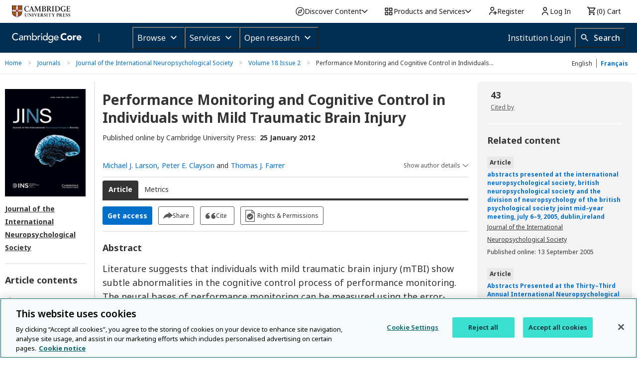

--- FILE ---
content_type: application/javascript; charset=UTF-8
request_url: https://www.cambridge.org/cdn-cgi/challenge-platform/scripts/jsd/main.js
body_size: 4529
content:
window._cf_chl_opt={uTFG0:'g'};~function(P5,A,b,G,V,I,R,Y){P5=i,function(E,n,Pr,P4,s,z){for(Pr={E:388,n:414,s:442,z:454,Q:407,d:391,c:402,D:409,L:424,S:415,o:399,X:401},P4=i,s=E();!![];)try{if(z=-parseInt(P4(Pr.E))/1*(-parseInt(P4(Pr.n))/2)+-parseInt(P4(Pr.s))/3*(parseInt(P4(Pr.z))/4)+-parseInt(P4(Pr.Q))/5+parseInt(P4(Pr.d))/6*(parseInt(P4(Pr.c))/7)+-parseInt(P4(Pr.D))/8+parseInt(P4(Pr.L))/9*(-parseInt(P4(Pr.S))/10)+-parseInt(P4(Pr.o))/11*(-parseInt(P4(Pr.X))/12),n===z)break;else s.push(s.shift())}catch(Q){s.push(s.shift())}}(P,556874),A=this||self,b=A[P5(474)],G=function(PQ,Pz,PB,Ph,PC,Px,P6,n,s,z){return PQ={E:371,n:472},Pz={E:448,n:435,s:448,z:448,Q:459,d:448,c:359,D:435,L:359},PB={E:400},Ph={E:423},PC={E:400,n:359,s:377,z:438,Q:384,d:377,c:384,D:423,L:435,S:423,o:435,X:448,e:435,U:448,f:435,J:423,k:435,a:435,g:423,H:435,m:435,l:435,Z:459},Px={E:425,n:359},P6=P5,n=String[P6(PQ.E)],s={'h':function(Q){return null==Q?'':s.g(Q,6,function(d,P7){return P7=i,P7(Px.E)[P7(Px.n)](d)})},'g':function(Q,D,L,P8,S,o,X,U,J,H,Z,O,M,N,P0,P1,P2,P3){if(P8=P6,null==Q)return'';for(o={},X={},U='',J=2,H=3,Z=2,O=[],M=0,N=0,P0=0;P0<Q[P8(PC.E)];P0+=1)if(P1=Q[P8(PC.n)](P0),Object[P8(PC.s)][P8(PC.z)][P8(PC.Q)](o,P1)||(o[P1]=H++,X[P1]=!0),P2=U+P1,Object[P8(PC.d)][P8(PC.z)][P8(PC.c)](o,P2))U=P2;else{if(Object[P8(PC.s)][P8(PC.z)][P8(PC.Q)](X,U)){if(256>U[P8(PC.D)](0)){for(S=0;S<Z;M<<=1,D-1==N?(N=0,O[P8(PC.L)](L(M)),M=0):N++,S++);for(P3=U[P8(PC.S)](0),S=0;8>S;M=M<<1|P3&1.77,N==D-1?(N=0,O[P8(PC.L)](L(M)),M=0):N++,P3>>=1,S++);}else{for(P3=1,S=0;S<Z;M=P3|M<<1.89,D-1==N?(N=0,O[P8(PC.o)](L(M)),M=0):N++,P3=0,S++);for(P3=U[P8(PC.S)](0),S=0;16>S;M=M<<1|P3&1.4,N==D-1?(N=0,O[P8(PC.o)](L(M)),M=0):N++,P3>>=1,S++);}J--,0==J&&(J=Math[P8(PC.X)](2,Z),Z++),delete X[U]}else for(P3=o[U],S=0;S<Z;M=M<<1|P3&1,N==D-1?(N=0,O[P8(PC.e)](L(M)),M=0):N++,P3>>=1,S++);U=(J--,J==0&&(J=Math[P8(PC.U)](2,Z),Z++),o[P2]=H++,String(P1))}if(U!==''){if(Object[P8(PC.s)][P8(PC.z)][P8(PC.Q)](X,U)){if(256>U[P8(PC.S)](0)){for(S=0;S<Z;M<<=1,N==D-1?(N=0,O[P8(PC.f)](L(M)),M=0):N++,S++);for(P3=U[P8(PC.J)](0),S=0;8>S;M=1&P3|M<<1,D-1==N?(N=0,O[P8(PC.k)](L(M)),M=0):N++,P3>>=1,S++);}else{for(P3=1,S=0;S<Z;M=M<<1.55|P3,N==D-1?(N=0,O[P8(PC.a)](L(M)),M=0):N++,P3=0,S++);for(P3=U[P8(PC.g)](0),S=0;16>S;M=M<<1.44|P3&1.13,N==D-1?(N=0,O[P8(PC.H)](L(M)),M=0):N++,P3>>=1,S++);}J--,0==J&&(J=Math[P8(PC.X)](2,Z),Z++),delete X[U]}else for(P3=o[U],S=0;S<Z;M=1&P3|M<<1.28,D-1==N?(N=0,O[P8(PC.m)](L(M)),M=0):N++,P3>>=1,S++);J--,0==J&&Z++}for(P3=2,S=0;S<Z;M=M<<1|1.27&P3,D-1==N?(N=0,O[P8(PC.l)](L(M)),M=0):N++,P3>>=1,S++);for(;;)if(M<<=1,N==D-1){O[P8(PC.a)](L(M));break}else N++;return O[P8(PC.Z)]('')},'j':function(Q,P9){return P9=P6,Q==null?'':Q==''?null:s.i(Q[P9(PB.E)],32768,function(d,PP){return PP=P9,Q[PP(Ph.E)](d)})},'i':function(Q,D,L,Pi,S,o,X,U,J,H,Z,O,M,N,P0,P1,P3,P2){for(Pi=P6,S=[],o=4,X=4,U=3,J=[],O=L(0),M=D,N=1,H=0;3>H;S[H]=H,H+=1);for(P0=0,P1=Math[Pi(Pz.E)](2,2),Z=1;Z!=P1;P2=O&M,M>>=1,0==M&&(M=D,O=L(N++)),P0|=(0<P2?1:0)*Z,Z<<=1);switch(P0){case 0:for(P0=0,P1=Math[Pi(Pz.E)](2,8),Z=1;P1!=Z;P2=O&M,M>>=1,M==0&&(M=D,O=L(N++)),P0|=(0<P2?1:0)*Z,Z<<=1);P3=n(P0);break;case 1:for(P0=0,P1=Math[Pi(Pz.E)](2,16),Z=1;P1!=Z;P2=M&O,M>>=1,M==0&&(M=D,O=L(N++)),P0|=(0<P2?1:0)*Z,Z<<=1);P3=n(P0);break;case 2:return''}for(H=S[3]=P3,J[Pi(Pz.n)](P3);;){if(N>Q)return'';for(P0=0,P1=Math[Pi(Pz.s)](2,U),Z=1;Z!=P1;P2=M&O,M>>=1,0==M&&(M=D,O=L(N++)),P0|=(0<P2?1:0)*Z,Z<<=1);switch(P3=P0){case 0:for(P0=0,P1=Math[Pi(Pz.s)](2,8),Z=1;Z!=P1;P2=O&M,M>>=1,M==0&&(M=D,O=L(N++)),P0|=Z*(0<P2?1:0),Z<<=1);S[X++]=n(P0),P3=X-1,o--;break;case 1:for(P0=0,P1=Math[Pi(Pz.z)](2,16),Z=1;Z!=P1;P2=O&M,M>>=1,M==0&&(M=D,O=L(N++)),P0|=(0<P2?1:0)*Z,Z<<=1);S[X++]=n(P0),P3=X-1,o--;break;case 2:return J[Pi(Pz.Q)]('')}if(0==o&&(o=Math[Pi(Pz.d)](2,U),U++),S[P3])P3=S[P3];else if(X===P3)P3=H+H[Pi(Pz.c)](0);else return null;J[Pi(Pz.D)](P3),S[X++]=H+P3[Pi(Pz.L)](0),o--,H=P3,o==0&&(o=Math[Pi(Pz.E)](2,U),U++)}}},z={},z[P6(PQ.n)]=s.h,z}(),V={},V[P5(374)]='o',V[P5(375)]='s',V[P5(447)]='u',V[P5(436)]='z',V[P5(383)]='n',V[P5(367)]='I',V[P5(428)]='b',I=V,A[P5(458)]=function(E,s,z,Q,PX,Po,PS,PA,L,S,o,X,U,J){if(PX={E:475,n:381,s:434,z:382,Q:416,d:392,c:382,D:392,L:476,S:387,o:400,X:470,e:465},Po={E:405,n:400,s:467},PS={E:377,n:438,s:384,z:435},PA=P5,null===s||s===void 0)return Q;for(L=T(s),E[PA(PX.E)][PA(PX.n)]&&(L=L[PA(PX.s)](E[PA(PX.E)][PA(PX.n)](s))),L=E[PA(PX.z)][PA(PX.Q)]&&E[PA(PX.d)]?E[PA(PX.c)][PA(PX.Q)](new E[(PA(PX.D))](L)):function(H,Pb,Z){for(Pb=PA,H[Pb(Po.E)](),Z=0;Z<H[Pb(Po.n)];H[Z+1]===H[Z]?H[Pb(Po.s)](Z+1,1):Z+=1);return H}(L),S='nAsAaAb'.split('A'),S=S[PA(PX.L)][PA(PX.S)](S),o=0;o<L[PA(PX.o)];X=L[o],U=j(E,s,X),S(U)?(J=U==='s'&&!E[PA(PX.X)](s[X]),PA(PX.e)===z+X?D(z+X,U):J||D(z+X,s[X])):D(z+X,U),o++);return Q;function D(H,Z,Ps){Ps=i,Object[Ps(PS.E)][Ps(PS.n)][Ps(PS.s)](Q,Z)||(Q[Z]=[]),Q[Z][Ps(PS.z)](H)}},R=P5(455)[P5(404)](';'),Y=R[P5(476)][P5(387)](R),A[P5(443)]=function(E,n,PU,PG,s,z,Q,D){for(PU={E:440,n:400,s:471,z:435,Q:361},PG=P5,s=Object[PG(PU.E)](n),z=0;z<s[PG(PU.n)];z++)if(Q=s[z],'f'===Q&&(Q='N'),E[Q]){for(D=0;D<n[s[z]][PG(PU.n)];-1===E[Q][PG(PU.s)](n[s[z]][D])&&(Y(n[s[z]][D])||E[Q][PG(PU.z)]('o.'+n[s[z]][D])),D++);}else E[Q]=n[s[z]][PG(PU.Q)](function(L){return'o.'+L})},h();function C(z,Q,PZ,PR,d,c,D,L,S,o,X,U){if(PZ={E:445,n:365,s:360,z:380,Q:437,d:420,c:366,D:378,L:469,S:421,o:390,X:389,e:417,U:468,f:437,J:453,k:403,a:437,g:450,H:452,m:368,l:419,Z:412,O:433,M:411,N:456,P0:477,P1:429,P2:472},PR=P5,!W(.01))return![];c=(d={},d[PR(PZ.E)]=z,d[PR(PZ.n)]=Q,d);try{D=A[PR(PZ.s)],L=PR(PZ.z)+A[PR(PZ.Q)][PR(PZ.d)]+PR(PZ.c)+D.r+PR(PZ.D),S=new A[(PR(PZ.L))](),S[PR(PZ.S)](PR(PZ.o),L),S[PR(PZ.X)]=2500,S[PR(PZ.e)]=function(){},o={},o[PR(PZ.U)]=A[PR(PZ.f)][PR(PZ.J)],o[PR(PZ.k)]=A[PR(PZ.a)][PR(PZ.g)],o[PR(PZ.H)]=A[PR(PZ.a)][PR(PZ.m)],o[PR(PZ.l)]=A[PR(PZ.a)][PR(PZ.Z)],X=o,U={},U[PR(PZ.O)]=c,U[PR(PZ.M)]=X,U[PR(PZ.N)]=PR(PZ.P0),S[PR(PZ.P1)](G[PR(PZ.P2)](U))}catch(f){}}function i(E,F,n){return n=P(),i=function(s,A,b){return s=s-358,b=n[s],b},i(E,F)}function v(E,n,Pm,PH,Pg,Pa,Pu,s,z){Pm={E:360,n:469,s:421,z:390,Q:380,d:437,c:420,D:462,L:363,S:389,o:417,X:369,e:446,U:429,f:472,J:373},PH={E:396},Pg={E:422,n:422,s:418,z:463,Q:422},Pa={E:389},Pu=P5,s=A[Pu(Pm.E)],z=new A[(Pu(Pm.n))](),z[Pu(Pm.s)](Pu(Pm.z),Pu(Pm.Q)+A[Pu(Pm.d)][Pu(Pm.c)]+Pu(Pm.D)+s.r),s[Pu(Pm.L)]&&(z[Pu(Pm.S)]=5e3,z[Pu(Pm.o)]=function(PK){PK=Pu,n(PK(Pa.E))}),z[Pu(Pm.X)]=function(Pj){Pj=Pu,z[Pj(Pg.E)]>=200&&z[Pj(Pg.n)]<300?n(Pj(Pg.s)):n(Pj(Pg.z)+z[Pj(Pg.Q)])},z[Pu(Pm.e)]=function(PT){PT=Pu,n(PT(PH.E))},z[Pu(Pm.U)](G[Pu(Pm.f)](JSON[Pu(Pm.J)](E)))}function W(E,PJ,Pp){return PJ={E:441},Pp=P5,Math[Pp(PJ.E)]()>E}function j(E,n,s,PD,PF,z){PF=(PD={E:449,n:382,s:358,z:382,Q:394},P5);try{return n[s][PF(PD.E)](function(){}),'p'}catch(Q){}try{if(n[s]==null)return void 0===n[s]?'u':'x'}catch(D){return'i'}return E[PF(PD.n)][PF(PD.s)](n[s])?'a':n[s]===E[PF(PD.z)]?'p5':!0===n[s]?'T':n[s]===!1?'F':(z=typeof n[s],PF(PD.Q)==z?K(E,n[s])?'N':'f':I[z]||'?')}function B(s,z,i0,PW,Q,d,c){if(i0={E:376,n:363,s:418,z:456,Q:397,d:457,c:364,D:432,L:456,S:365,o:386},PW=P5,Q=PW(i0.E),!s[PW(i0.n)])return;z===PW(i0.s)?(d={},d[PW(i0.z)]=Q,d[PW(i0.Q)]=s.r,d[PW(i0.d)]=PW(i0.s),A[PW(i0.c)][PW(i0.D)](d,'*')):(c={},c[PW(i0.L)]=Q,c[PW(i0.Q)]=s.r,c[PW(i0.d)]=PW(i0.S),c[PW(i0.o)]=z,A[PW(i0.c)][PW(i0.D)](c,'*'))}function P(i1){return i1='getPrototypeOf,/cdn-cgi/challenge-platform/h/,getOwnPropertyNames,Array,number,call,error on cf_chl_props,detail,bind,7252RqrmVT,timeout,POST,1137060pBxtrV,Set,DOMContentLoaded,function,Function,xhr-error,sid,style,72787CDZOPH,length,4764yWvQYR,14HFSlBR,chlApiUrl,split,sort,tabIndex,5302310eLgxUM,clientInformation,5330160yfMTFb,loading,chctx,XOMn3,now,216OYgHzm,110gRLWJB,from,ontimeout,success,chlApiClientVersion,uTFG0,open,status,charCodeAt,788517vufPrU,PD0scZBHV7LrCfj6IeWud2134i+GnAqSgRvozawFKlb9OU5YhyTJNQMpt$EXxm-k8,appendChild,readyState,boolean,send,contentWindow,display: none,postMessage,errorInfoObject,concat,push,symbol,_cf_chl_opt,hasOwnProperty,body,keys,random,541836IQcuTy,nZlNH7,removeChild,msg,onerror,undefined,pow,catch,fvZZm6,iframe,chlApiRumWidgetAgeMs,OOUF6,12UysAvG,_cf_chl_opt;KNEqH2;URvKb1;fYyPt8;iYSva3;PFUFS5;PVOaD4;cTQlY3;UqXk5;KNBj1;ufnVg7;CGIa2;tyhN0;hqRub8;KZfL4;nZlNH7;Wffcb8;gGaE6,source,event,KZfL4,join,floor,[native code],/jsd/r/0.058058780141227916:1762547582:Igws3WqsEvJC2pw9oVvZuDS7xSHyLyzUI8fQKspOzWA/,http-code:,onreadystatechange,d.cookie,createElement,splice,chlApiSitekey,XMLHttpRequest,isNaN,indexOf,FLlFe,toString,document,Object,includes,jsd,isArray,charAt,__CF$cv$params,map,navigator,api,parent,error,/b/ov1/0.058058780141227916:1762547582:Igws3WqsEvJC2pw9oVvZuDS7xSHyLyzUI8fQKspOzWA/,bigint,QKbrq5,onload,addEventListener,fromCharCode,contentDocument,stringify,object,string,cloudflare-invisible,prototype,/invisible/jsd'.split(','),P=function(){return i1},P()}function T(E,PL,Pn,n){for(PL={E:434,n:440,s:379},Pn=P5,n=[];null!==E;n=n[Pn(PL.E)](Object[Pn(PL.n)](E)),E=Object[Pn(PL.s)](E));return n}function h(PN,PM,Pq,PY,E,n,s,z,Q){if(PN={E:360,n:363,s:427,z:410,Q:370,d:370,c:393,D:464,L:464},PM={E:427,n:410,s:464},Pq={E:385},PY=P5,E=A[PY(PN.E)],!E)return;if(!x())return;(n=![],s=E[PY(PN.n)]===!![],z=function(Pt,d){(Pt=PY,!n)&&(n=!![],d=y(),v(d.r,function(c){B(E,c)}),d.e&&C(Pt(Pq.E),d.e))},b[PY(PN.s)]!==PY(PN.z))?z():A[PY(PN.Q)]?b[PY(PN.d)](PY(PN.c),z):(Q=b[PY(PN.D)]||function(){},b[PY(PN.L)]=function(Py){Py=PY,Q(),b[Py(PM.E)]!==Py(PM.n)&&(b[Py(PM.s)]=Q,z())})}function y(Pf,PV,s,z,Q,d,c){PV=(Pf={E:466,n:451,s:398,z:431,Q:406,d:439,c:426,D:430,L:408,S:362,o:372,X:439,e:444},P5);try{return s=b[PV(Pf.E)](PV(Pf.n)),s[PV(Pf.s)]=PV(Pf.z),s[PV(Pf.Q)]='-1',b[PV(Pf.d)][PV(Pf.c)](s),z=s[PV(Pf.D)],Q={},Q=KZfL4(z,z,'',Q),Q=KZfL4(z,z[PV(Pf.L)]||z[PV(Pf.S)],'n.',Q),Q=KZfL4(z,s[PV(Pf.o)],'d.',Q),b[PV(Pf.X)][PV(Pf.e)](s),d={},d.r=Q,d.e=null,d}catch(D){return c={},c.r={},c.e=D,c}}function x(Pk,PI,E,n,s,z){return Pk={E:360,n:460,s:460,z:413},PI=P5,E=A[PI(Pk.E)],n=3600,s=Math[PI(Pk.n)](+atob(E.t)),z=Math[PI(Pk.s)](Date[PI(Pk.z)]()/1e3),z-s>n?![]:!![]}function K(E,n,Pd,PE){return Pd={E:395,n:395,s:377,z:473,Q:384,d:471,c:461},PE=P5,n instanceof E[PE(Pd.E)]&&0<E[PE(Pd.n)][PE(Pd.s)][PE(Pd.z)][PE(Pd.Q)](n)[PE(Pd.d)](PE(Pd.c))}}()